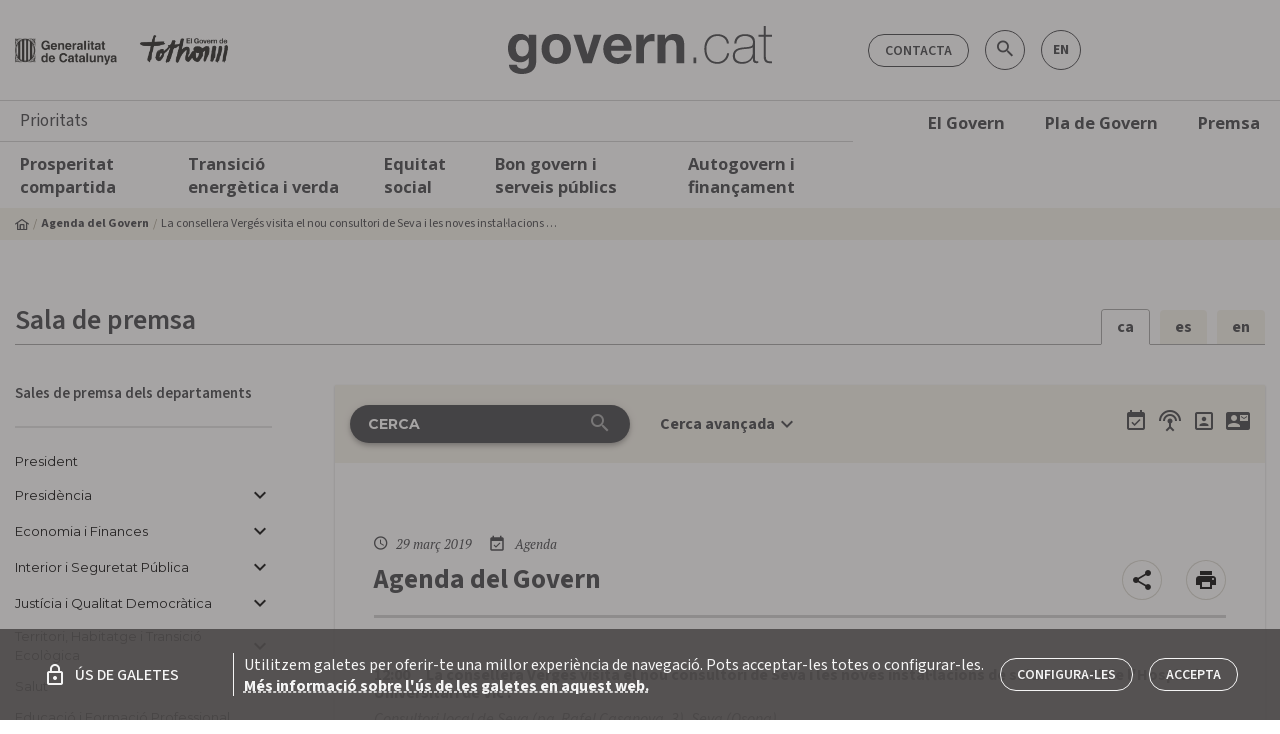

--- FILE ---
content_type: image/svg+xml
request_url: https://govern.cat/salapremsa/assets/images/icon-actuacions-territori.svg
body_size: 7487
content:
<?xml version="1.0" encoding="UTF-8"?>
<svg width="100px" height="100px" viewBox="0 0 100 100" version="1.1" xmlns="http://www.w3.org/2000/svg" xmlns:xlink="http://www.w3.org/1999/xlink">
    <title>Icon 2</title>
    <g id="Icon-2" stroke="none" stroke-width="1" fill="none" fill-rule="evenodd">
        <image id="Bitmap" x="0" y="1" width="99" height="99" xlink:href="[data-uri]"></image>
    </g>
</svg>


--- FILE ---
content_type: image/svg+xml
request_url: https://govern.cat/salapremsa/assets/images/banner-instagram.svg
body_size: 20338
content:
<?xml version="1.0" encoding="UTF-8" standalone="no"?>
<svg
   id="Layer_1"
   viewBox="0 0 164 50"
   version="1.1"
   sodipodi:docname="banner-instagram.svg"
   width="164"
   height="50"
   inkscape:version="1.3.2 (091e20e, 2023-11-25)"
   xmlns:inkscape="http://www.inkscape.org/namespaces/inkscape"
   xmlns:sodipodi="http://sodipodi.sourceforge.net/DTD/sodipodi-0.dtd"
   xmlns="http://www.w3.org/2000/svg"
   xmlns:svg="http://www.w3.org/2000/svg">
  <sodipodi:namedview
     id="namedview1"
     pagecolor="#ffffff"
     bordercolor="#000000"
     borderopacity="0.25"
     inkscape:showpageshadow="2"
     inkscape:pageopacity="0.0"
     inkscape:pagecheckerboard="0"
     inkscape:deskcolor="#d1d1d1"
     inkscape:zoom="2.7730769"
     inkscape:cx="130.18031"
     inkscape:cy="24.882108"
     inkscape:window-width="2048"
     inkscape:window-height="2251"
     inkscape:window-x="0"
     inkscape:window-y="25"
     inkscape:window-maximized="1"
     inkscape:current-layer="Layer_1" />
  <defs
     id="defs1">
    <style
       id="style1">.cls-1,.cls-2{fill:#fff;}.cls-3{fill:#c74290;}.cls-2{fill-rule:evenodd;}</style>
  </defs>
  <rect
     id="Stroke-Copy-6"
     class="cls-3"
     width="164"
     height="50"
     rx="7"
     ry="7"
     x="0"
     y="0" />
  <path
     id="Segueix-nosaInstagram"
     class="cls-1"
     d="m 61.662504,21.260769 c 0.932324,0 1.676392,-0.224117 2.241165,-0.67235 0.564774,-0.448233 0.842678,-1.05783 0.842678,-1.819826 0,-0.421339 -0.08068,-0.779926 -0.25101,-1.066795 -0.170328,-0.286869 -0.430304,-0.555809 -0.78889,-0.78889 -0.358586,-0.233081 -0.896466,-0.475127 -1.613639,-0.717173 -0.681315,-0.242046 -1.165406,-0.448233 -1.44331,-0.627526 -0.277905,-0.179293 -0.484092,-0.367551 -0.600633,-0.591668 -0.125505,-0.215151 -0.188257,-0.493056 -0.188257,-0.833713 0,-0.53788 0.197222,-0.968184 0.600632,-1.281947 0.403409,-0.313762 0.941289,-0.475127 1.613639,-0.475127 0.67235,0 1.425381,0.161365 2.178412,0.475127 v 0 l 0.233081,-0.555808 c -0.753031,-0.322728 -1.568815,-0.493057 -2.429423,-0.493057 -0.860607,0 -1.532957,0.215152 -2.070836,0.65442 -0.53788,0.439269 -0.806819,0.995077 -0.806819,1.676392 0,0.627526 0.179292,1.120582 0.537879,1.497098 0.358586,0.376515 1.004042,0.726138 1.936366,1.048865 0.636491,0.215153 1.120583,0.42134 1.452276,0.609598 0.331692,0.188257 0.564773,0.394445 0.717173,0.627525 0.143434,0.224117 0.215151,0.519951 0.215151,0.860608 0,0.564774 -0.224117,1.013007 -0.663385,1.362628 -0.439268,0.349622 -1.0399,0.51995 -1.792932,0.51995 -1.021971,0 -1.864649,-0.143433 -2.528034,-0.421338 v 0 0.636491 c 0.600632,0.25101 1.452275,0.36755 2.572858,0.36755 z m 7.619962,0 c 0.394445,0 0.753031,-0.0269 1.075759,-0.08965 0.322728,-0.06276 0.681314,-0.179294 1.066795,-0.340657 v 0 -0.564774 c -0.448233,0.179293 -0.824749,0.295833 -1.120583,0.349621 -0.295834,0.05378 -0.636491,0.08068 -1.021971,0.08068 -0.797855,0 -1.407452,-0.251011 -1.837755,-0.744067 -0.430304,-0.493056 -0.645457,-1.210229 -0.654421,-2.151519 h 4.912635 v -0.50202 c 0,-0.959219 -0.233082,-1.721216 -0.699245,-2.285989 -0.466162,-0.564774 -1.093688,-0.842678 -1.900508,-0.842678 -0.90543,0 -1.631568,0.331692 -2.160483,0.986113 -0.53788,0.654419 -0.806819,1.523992 -0.806819,2.61768 0,1.093689 0.277904,1.954296 0.833713,2.572858 0.555809,0.618562 1.32677,0.914396 2.312883,0.914396 z m 1.757073,-4.007204 h -4.21339 c 0.06275,-0.815784 0.295834,-1.443311 0.699243,-1.873614 0.394445,-0.430303 0.92336,-0.65442 1.57778,-0.65442 0.609598,0 1.084725,0.224117 1.425382,0.672349 0.340657,0.448233 0.510985,1.066795 0.510985,1.855685 z m 4.374754,6.974506 c 1.07576,0 1.909473,-0.197223 2.492176,-0.591668 0.582703,-0.394445 0.878537,-0.950253 0.878537,-1.667427 0,-0.582703 -0.197223,-1.030936 -0.591668,-1.326769 -0.394445,-0.295834 -0.959218,-0.448233 -1.703285,-0.448233 h -1.1923 c -0.385481,0 -0.663385,-0.05379 -0.833713,-0.152399 -0.170329,-0.09861 -0.251011,-0.259976 -0.251011,-0.475128 0,-0.197222 0.06275,-0.38548 0.197223,-0.555808 0.125504,-0.179294 0.313762,-0.331693 0.564773,-0.457198 0.125505,0.0269 0.340657,0.03586 0.654421,0.03586 0.735102,0 1.317805,-0.206187 1.757073,-0.609596 0.439269,-0.412375 0.65442,-0.94129 0.65442,-1.59571 0,-0.564774 -0.188258,-1.075759 -0.564773,-1.541922 v 0 l 1.407451,-0.08965 v -0.430304 h -2.178412 c -0.25101,-0.08964 -0.591668,-0.13447 -1.0399,-0.13447 -0.735104,0 -1.317806,0.206187 -1.74811,0.618562 -0.430303,0.412374 -0.645455,0.959218 -0.645455,1.640532 0,0.448233 0.107576,0.851643 0.331692,1.201265 0.224117,0.349622 0.528915,0.609597 0.92336,0.77096 -0.582703,0.349623 -0.869572,0.753032 -0.869572,1.21023 0,0.206187 0.06275,0.394445 0.188258,0.555809 0.125505,0.161364 0.286869,0.286869 0.493056,0.376515 -0.493056,0.116541 -0.887501,0.322728 -1.183335,0.636491 -0.286869,0.313764 -0.439268,0.699244 -0.439268,1.165406 0,0.591668 0.233081,1.048866 0.708208,1.380558 0.475127,0.331692 1.129547,0.493056 1.990154,0.493056 z m 0.242046,-6.122863 c -0.53788,0 -0.959218,-0.143435 -1.281946,-0.439269 -0.322727,-0.286869 -0.475127,-0.699243 -0.475127,-1.228158 0,-0.555809 0.1524,-0.995077 0.466162,-1.299876 0.313763,-0.313763 0.735102,-0.466162 1.281947,-0.466162 0.546844,0 0.995077,0.143434 1.30884,0.439268 0.313763,0.286869 0.466162,0.726138 0.466162,1.308841 0,0.546844 -0.152399,0.968182 -0.457197,1.255052 -0.304798,0.286869 -0.735102,0.430304 -1.308841,0.430304 z m -0.197222,5.593948 c -1.389522,0 -2.088766,-0.466162 -2.088766,-1.407451 0,-0.986114 0.627526,-1.47917 1.873614,-1.47917 h 1.111618 c 0.627526,0 1.084724,0.08965 1.362628,0.277905 0.277905,0.188258 0.421339,0.484091 0.421339,0.896465 0,1.147477 -0.896465,1.712251 -2.680433,1.712251 z m 7.082082,-2.438387 c 1.129547,0 1.918437,-0.358587 2.36667,-1.066795 h 0.03586 l 0.11654,0.941289 h 0.528915 v -6.831072 h -0.618561 v 3.765158 c 0,0.92336 -0.188258,1.59571 -0.573739,2.008084 -0.38548,0.412375 -0.977148,0.618562 -1.792932,0.618562 -0.609597,0 -1.048865,-0.1524 -1.344699,-0.466163 -0.295833,-0.313763 -0.430304,-0.815784 -0.430304,-1.497098 v 0 -4.419577 H 80.21039 v 4.4644 c 0,1.658463 0.770961,2.492176 2.321847,2.492176 z m 8.077159,0 c 0.394445,0 0.753031,-0.0269 1.075759,-0.08965 0.322728,-0.06276 0.681315,-0.179294 1.066795,-0.340657 v 0 -0.564774 c -0.448233,0.179293 -0.824749,0.295833 -1.120583,0.349621 -0.295833,0.05378 -0.636491,0.08068 -1.021971,0.08068 -0.797855,0 -1.407452,-0.251011 -1.837756,-0.744067 -0.430303,-0.493056 -0.645455,-1.210229 -0.65442,-2.151519 h 4.912634 v -0.50202 c 0,-0.959219 -0.233081,-1.721216 -0.699243,-2.285989 -0.466162,-0.564774 -1.093689,-0.842678 -1.900509,-0.842678 -0.90543,0 -1.631567,0.331692 -2.160483,0.986113 -0.537879,0.654419 -0.806819,1.523992 -0.806819,2.61768 0,1.093689 0.277904,1.954296 0.833714,2.572858 0.555808,0.609597 1.326769,0.914396 2.312882,0.914396 z m 1.757074,-4.007204 h -4.213391 c 0.06275,-0.815784 0.295834,-1.443311 0.699243,-1.873614 0.394445,-0.430303 0.923361,-0.65442 1.57778,-0.65442 0.609598,0 1.084725,0.224117 1.425381,0.672349 0.340657,0.448233 0.510987,1.066795 0.510987,1.855685 z m 2.841797,-4.23132 c 0.125506,0 0.233081,-0.05379 0.304798,-0.161364 0.07171,-0.107575 0.107576,-0.259975 0.107576,-0.448233 0,-0.188258 -0.03586,-0.340657 -0.107576,-0.448232 -0.07171,-0.107577 -0.170328,-0.161365 -0.304798,-0.161365 -0.259975,0 -0.394445,0.197223 -0.394445,0.600633 0,0.403409 0.13447,0.609596 0.394445,0.609596 z m 0.313763,8.113018 v -6.831072 h -0.618561 v 6.831072 z m 2.169448,0 2.160486,-3.047984 2.142554,3.047984 h 0.71717 l -2.5101,-3.514147 2.33977,-3.316925 H 101.869 l -2.008074,2.877656 -2.034981,-2.877656 h -0.717172 l 2.375633,3.316925 -2.474245,3.514147 h 0.681315 z m 8.91984,-3.218313 v -0.510986 h -2.97627 v 0.510986 z m 2.33978,3.218313 v -3.765158 c 0,-0.92336 0.18825,-1.595709 0.56477,-2.008083 0.37651,-0.412374 0.97715,-0.618562 1.79293,-0.618562 0.6096,0 1.04887,0.1524 1.3447,0.466162 0.28686,0.313763 0.4303,0.815785 0.4303,1.497099 v 0 4.428542 h 0.61856 v -4.464401 c 0,-1.658462 -0.77095,-2.492175 -2.32184,-2.492175 -1.12955,0 -1.91844,0.358586 -2.36668,1.066794 h -0.0359 l -0.11654,-0.932324 h -0.52891 v 6.83107 h 0.61857 z m 9.54736,0.125506 c 0.95025,0 1.69431,-0.313764 2.23219,-0.94129 0.53789,-0.627526 0.80683,-1.497098 0.80683,-2.608716 0,-1.111619 -0.26894,-1.963261 -0.79786,-2.590787 -0.52891,-0.627527 -1.26401,-0.941289 -2.20531,-0.941289 -0.94128,0 -1.67638,0.313762 -2.22323,0.932324 -0.53788,0.618562 -0.80682,1.488133 -0.80682,2.599752 0,0.708207 0.12551,1.335734 0.36755,1.873613 0.24205,0.53788 0.59167,0.959219 1.04887,1.246089 0.45719,0.286869 0.98611,0.430304 1.57778,0.430304 z m 0.0269,-0.564774 c -0.75304,0 -1.33574,-0.259975 -1.74812,-0.78889 -0.41237,-0.528916 -0.61856,-1.255053 -0.61856,-2.196342 0,-0.94129 0.20619,-1.676392 0.6096,-2.196342 0.40341,-0.51995 0.98611,-0.779926 1.73914,-0.779926 0.75303,0 1.33574,0.259976 1.74811,0.779926 0.41237,0.51995 0.62753,1.246088 0.62753,2.196342 0,0.950253 -0.20619,1.667426 -0.61856,2.196342 -0.41238,0.528915 -0.99508,0.78889 -1.74811,0.78889 z m 6.45455,0.564774 c 0.85164,0 1.51503,-0.161365 1.97222,-0.493058 0.46617,-0.331691 0.69924,-0.797854 0.69924,-1.407451 0,-0.304799 -0.0717,-0.573738 -0.20618,-0.797855 -0.14343,-0.224116 -0.34963,-0.430303 -0.62753,-0.609596 -0.2779,-0.179294 -0.72613,-0.376517 -1.3447,-0.600632 -0.7351,-0.259976 -1.22816,-0.502022 -1.47916,-0.717174 -0.25102,-0.215151 -0.37652,-0.50202 -0.37652,-0.851642 0,-0.322728 0.16137,-0.582703 0.49306,-0.761997 0.32273,-0.188258 0.77096,-0.277904 1.32677,-0.277904 0.5558,0 1.1923,0.13447 1.86465,0.412375 v 0 l 0.23307,-0.564775 c -0.66338,-0.277903 -1.36262,-0.412373 -2.09772,-0.412373 -0.73511,0 -1.3716,0.152399 -1.79294,0.448232 -0.4303,0.295834 -0.64545,0.699244 -0.64545,1.21023 0,0.322727 0.0717,0.591667 0.20618,0.815783 0.14344,0.224117 0.34963,0.42134 0.62753,0.600633 0.27791,0.179293 0.75303,0.394445 1.43434,0.636491 0.63649,0.224116 1.09369,0.457198 1.3716,0.690279 0.2779,0.233081 0.42134,0.51995 0.42134,0.869572 0,0.376515 -0.17033,0.672349 -0.51995,0.896466 -0.34962,0.224116 -0.86061,0.331693 -1.53296,0.331693 -0.762,0 -1.48813,-0.170329 -2.16945,-0.510987 v 0 0.67235 c 0.53788,0.277905 1.25506,0.42134 2.16945,0.42134 z M 61.124624,35.738695 c 0.493056,0 0.92336,-0.08964 1.281947,-0.26894 0.358587,-0.179293 0.717173,-0.493056 1.05783,-0.932324 h 0.05379 l 0.1524,1.084724 h 0.457198 v -4.545084 c 0,-0.824748 -0.188258,-1.434345 -0.55581,-1.819825 -0.36755,-0.385481 -0.932324,-0.582703 -1.676391,-0.582703 -0.744067,0 -1.470204,0.179293 -2.223235,0.528915 v 0 l 0.23308,0.537879 c 0.681314,-0.349621 1.326771,-0.528915 1.963262,-0.528915 0.582703,0 1.013006,0.161364 1.272981,0.493056 0.259975,0.331693 0.394445,0.824749 0.394445,1.470205 v 0 0.448233 l -1.299876,0.03586 c -1.048865,0.01793 -1.84672,0.215152 -2.402529,0.582703 C 59.277905,32.610028 59,33.129979 59,33.793364 c 0,0.609597 0.188258,1.084724 0.555809,1.425381 0.367551,0.340657 0.896466,0.510985 1.559851,0.510985 z m 0.03586,-0.564773 c -0.475127,0 -0.842678,-0.116542 -1.102653,-0.358586 -0.259976,-0.233082 -0.394445,-0.564774 -0.394445,-0.995078 0,-0.53788 0.206187,-0.932325 0.609597,-1.183335 0.403409,-0.251011 1.093688,-0.40341 2.043943,-0.448233 v 0 l 1.192299,-0.05379 v 0.672349 c 0,0.744067 -0.206187,1.317805 -0.627526,1.739144 -0.421339,0.412374 -0.995077,0.627527 -1.721215,0.627527 z m 10.461759,0.439268 v -9.188777 h -1.945331 v 9.188777 z m 4.069956,0 v -3.30796 c 0,-0.833713 0.11654,-1.425381 0.358586,-1.783967 0.242046,-0.358587 0.627526,-0.53788 1.156442,-0.53788 0.394445,0 0.681314,0.125505 0.860607,0.376515 0.179293,0.251012 0.26894,0.636491 0.26894,1.138513 v 0 4.105815 h 1.909472 v -4.580942 c 0,-0.833714 -0.215151,-1.470205 -0.63649,-1.909473 -0.42134,-0.439268 -1.039901,-0.663385 -1.855685,-0.663385 -0.475128,0 -0.905431,0.08964 -1.272982,0.259975 -0.367551,0.170329 -0.663384,0.430304 -0.878537,0.770961 h -0.107576 l -0.259974,-0.896466 h -1.46124 v 7.01933 h 1.909472 z m 8.426781,0.125505 c 0.995078,0 1.739144,-0.188257 2.241165,-0.564773 0.502021,-0.376516 0.753031,-0.92336 0.753031,-1.649498 0,-0.349622 -0.06275,-0.645456 -0.179292,-0.896466 -0.125506,-0.25101 -0.304799,-0.475127 -0.564774,-0.663385 -0.251011,-0.188258 -0.65442,-0.40341 -1.201264,-0.618561 -0.618562,-0.251012 -1.013007,-0.430304 -1.192301,-0.55581 -0.179293,-0.125504 -0.268939,-0.277904 -0.268939,-0.448233 0,-0.304798 0.277904,-0.457197 0.842678,-0.457197 0.313762,0 0.627526,0.04483 0.932324,0.143435 0.304798,0.09861 0.636491,0.224116 0.986113,0.36755 v 0 l 0.57374,-1.380557 c -0.797854,-0.367552 -1.622603,-0.555809 -2.465281,-0.555809 -0.887502,0 -1.568816,0.170328 -2.052907,0.510985 -0.484092,0.340657 -0.726138,0.824749 -0.726138,1.452276 0,0.36755 0.05378,0.672348 0.170328,0.92336 0.116541,0.25101 0.295834,0.466162 0.55581,0.663384 0.25101,0.188258 0.645455,0.40341 1.192299,0.627527 0.376516,0.161363 0.681314,0.295833 0.90543,0.421339 0.224117,0.11654 0.385481,0.224116 0.475128,0.322727 0.08965,0.09861 0.13447,0.215153 0.13447,0.367552 0,0.403409 -0.349622,0.600632 -1.039901,0.600632 -0.340657,0 -0.726137,-0.05379 -1.17437,-0.170328 -0.448233,-0.116542 -0.842679,-0.251012 -1.201265,-0.42134 v 0 1.586745 c 0.313764,0.13447 0.645455,0.233081 1.013007,0.304799 0.358586,0.07171 0.797854,0.107576 1.299875,0.107576 z m 6.884859,0 c 0.690279,0 1.281947,-0.107576 1.757074,-0.322727 v 0 -1.425381 c -0.466163,0.143434 -0.869572,0.224116 -1.201265,0.224116 -0.25101,0 -0.448233,-0.06275 -0.600632,-0.197223 -0.152399,-0.125505 -0.233081,-0.331693 -0.233081,-0.600632 v 0 -3.388641 h 1.96326 V 28.59386 H 90.725934 V 27.096762 H 89.50674 l -0.555809,1.479169 -1.048865,0.636491 v 0.80682 h 0.914395 v 3.388642 c 0,0.770961 0.170329,1.353663 0.519951,1.739143 0.349621,0.385481 0.90543,0.582703 1.667426,0.582703 z m 4.876776,0 c 0.546844,0 0.995077,-0.08068 1.335734,-0.233081 0.340657,-0.1524 0.67235,-0.439268 0.995077,-0.842679 h 0.05379 l 0.367554,0.95922 h 1.335736 v -4.679554 c 0,-0.833713 -0.251013,-1.461239 -0.75303,-1.873613 -0.502026,-0.412374 -1.219195,-0.618562 -2.160484,-0.618562 -0.94129,0 -1.873615,0.215152 -2.680434,0.636491 v 0 l 0.636491,1.290911 c 0.753031,-0.340657 1.416417,-0.510986 1.972225,-0.510986 0.726138,0 1.093689,0.358587 1.093689,1.066795 v 0 0.304798 l -1.219193,0.03586 c -1.048866,0.03586 -1.837756,0.233081 -2.357707,0.591667 -0.51995,0.349622 -0.779925,0.905432 -0.779925,1.649498 0,0.744067 0.197222,1.264018 0.582703,1.649498 0.38548,0.385481 0.914395,0.573738 1.586745,0.573738 z m 0.717172,-1.398487 c -0.618561,0 -0.92336,-0.26894 -0.92336,-0.80682 0,-0.376515 0.13447,-0.65442 0.403411,-0.842678 0.268939,-0.188258 0.681313,-0.286869 1.237122,-0.304798 v 0 l 0.744067,-0.0269 v 0.573738 c 0,0.42134 -0.13447,0.761997 -0.394445,1.021972 -0.259975,0.259975 -0.618562,0.38548 -1.066795,0.38548 z m 7.377913,4.36579 c 1.28195,0 2.2591,-0.224117 2.94041,-0.681314 0.68131,-0.457198 1.02197,-1.084724 1.02197,-1.909473 0,-0.636491 -0.19722,-1.129547 -0.60063,-1.46124 -0.40341,-0.331693 -0.98611,-0.493056 -1.75707,-0.493056 h -1.19231 c -0.69924,0 -1.04886,-0.13447 -1.04886,-0.412374 0,-0.188258 0.0986,-0.349622 0.29583,-0.502022 v 0 l 0.27791,0.03586 0.34066,0.01793 c 0.93232,0 1.65846,-0.206188 2.18738,-0.627527 0.52891,-0.421339 0.78889,-1.004042 0.78889,-1.766038 0,-0.38548 -0.0986,-0.744067 -0.30481,-1.05783 v 0 l 1.09369,-0.286869 V 28.5849 h -2.44734 c -0.0717,-0.01793 -0.25102,-0.04483 -0.51996,-0.08068 -0.26894,-0.03586 -0.50202,-0.05379 -0.69924,-0.05379 -0.92336,0 -1.63157,0.206187 -2.13359,0.627526 -0.50202,0.421339 -0.74407,1.013007 -0.74407,1.775003 0,0.475127 0.10758,0.896466 0.32273,1.246088 0.21515,0.349621 0.51098,0.609596 0.87854,0.761996 -0.29583,0.170328 -0.51995,0.349622 -0.67235,0.528915 -0.1524,0.179293 -0.23309,0.40341 -0.23309,0.672349 0,0.215153 0.0717,0.412375 0.21515,0.609598 0.14344,0.197222 0.31377,0.331692 0.511,0.412374 -0.511,0.125505 -0.89647,0.322728 -1.15645,0.609596 -0.25997,0.28687 -0.39444,0.636491 -0.39444,1.057831 0,0.618562 0.25997,1.093688 0.77096,1.434345 0.51098,0.340657 1.26401,0.510986 2.24116,0.510986 z m 0.38549,-6.580061 c -0.35859,0 -0.61857,-0.107576 -0.7889,-0.331692 -0.17033,-0.224117 -0.25997,-0.519951 -0.25997,-0.905432 0,-0.842677 0.34962,-1.272981 1.04887,-1.272981 0.69923,0 1.03989,0.421339 1.03989,1.272981 0,0.385481 -0.0807,0.681315 -0.25101,0.905432 -0.17033,0.224116 -0.4303,0.331692 -0.78888,0.331692 z m -0.30481,5.325008 c -0.45719,0 -0.80681,-0.07171 -1.06679,-0.224116 -0.25102,-0.152399 -0.37651,-0.358587 -0.37651,-0.618562 0,-0.259975 0.11654,-0.493056 0.35858,-0.65442 0.24204,-0.161364 0.52892,-0.25101 0.87853,-0.25101 h 0.98612 c 0.48409,0 0.83372,0.05378 1.0668,0.152399 0.23308,0.09861 0.34066,0.286869 0.34066,0.546844 0,0.322728 -0.19723,0.582703 -0.58271,0.770961 -0.38549,0.188258 -0.92336,0.286869 -1.61364,0.286869 z m 7.03726,-1.837755 v -3.576899 c 0,-0.564774 0.17033,-1.004043 0.51099,-1.317806 0.34066,-0.313763 0.81578,-0.475127 1.42538,-0.475127 0.22412,0 0.41237,0.01793 0.56478,0.06275 v 0 l 0.14343,-1.792932 c -0.17033,-0.03586 -0.38548,-0.05379 -0.64546,-0.05379 -0.4303,0 -0.83371,0.116541 -1.21023,0.358587 -0.36755,0.242045 -0.66338,0.555808 -0.87854,0.950253 h -0.0897 l -0.2779,-1.183335 h -1.45228 v 7.01933 h 1.90947 z m 5.62084,0.125505 c 0.54685,0 0.99508,-0.08068 1.33574,-0.233081 0.34066,-0.161364 0.67235,-0.439268 0.99508,-0.842679 h 0.0538 l 0.36755,0.95922 h 1.33574 v -4.679554 c 0,-0.833713 -0.25101,-1.461239 -0.75303,-1.873613 -0.50203,-0.412374 -1.21919,-0.618562 -2.16049,-0.618562 -0.94128,0 -1.87361,0.215152 -2.68043,0.636491 v 0 l 0.63649,1.290911 c 0.75303,-0.340657 1.41642,-0.510986 1.97223,-0.510986 0.72613,0 1.09369,0.358587 1.09369,1.066795 v 0 0.304798 l -1.2192,0.03586 c -1.04886,0.03586 -1.83775,0.233081 -2.3577,0.591667 -0.51996,0.349622 -0.77993,0.905432 -0.77993,1.649498 0,0.744067 0.19722,1.264018 0.5827,1.649498 0.38548,0.385481 0.9144,0.573738 1.58675,0.573738 z m 0.71718,-1.398487 c -0.61857,0 -0.92336,-0.26894 -0.92336,-0.80682 0,-0.376515 0.13447,-0.65442 0.4034,-0.842678 0.26895,-0.188258 0.68132,-0.286869 1.23713,-0.304798 v 0 l 0.74406,-0.0269 v 0.573738 c 0,0.42134 -0.13447,0.761997 -0.39444,1.021972 -0.26894,0.25101 -0.61855,0.38548 -1.06679,0.38548 z m 7.24345,1.272982 v -3.30796 c 0,-0.824749 0.10757,-1.416417 0.33169,-1.775003 0.22412,-0.358586 0.57373,-0.537879 1.06679,-0.537879 0.36755,0 0.62753,0.125505 0.79786,0.376516 0.17032,0.25101 0.251,0.636491 0.251,1.138511 v 0 4.105815 h 1.90948 v -3.523112 c 0,-0.726137 0.11654,-1.264017 0.34962,-1.59571 0.23309,-0.331692 0.5827,-0.50202 1.04886,-0.50202 0.36756,0 0.62753,0.125505 0.79786,0.376516 0.17033,0.25101 0.25101,0.636491 0.25101,1.138511 v 0 4.105815 h 1.91844 v -4.580942 c 0,-0.896466 -0.20619,-1.550886 -0.6096,-1.96326 -0.40341,-0.412374 -1.00404,-0.609597 -1.8019,-0.609597 -0.4572,0 -0.86957,0.08965 -1.23712,0.268939 -0.36755,0.179294 -0.64546,0.430304 -0.83371,0.761997 h -0.17033 c -0.36755,-0.690279 -1.08473,-1.030936 -2.13359,-1.030936 -0.4572,0 -0.86957,0.08965 -1.21919,0.268939 -0.35859,0.179294 -0.62753,0.430304 -0.81579,0.753032 h -0.10758 l -0.25997,-0.896466 h -1.46124 v 7.01933 h 1.90948 z"
     style="stroke-width:0.896466" />
  <g
     id="Group">
    <g
       id="Group-5">
      <path
         id="Fill-1"
         class="cls-2"
         d="m 34,40 c 8.28,0 15,-6.72 15,-15 0,-8.28 -6.72,-15 -15,-15 -8.28,0 -15,6.72 -15,15 0,8.28 6.72,15 15,15" />
    </g>
    <g
       id="noun_instagram_3350818">
      <path
         id="Shape"
         class="cls-3"
         d="M 40.25,17 H 28.48 C 27.11,17 26,18.11 26,19.48 v 11.77 c 0,1.37 1.11,2.48 2.48,2.48 h 11.77 c 1.37,0 2.48,-1.11 2.48,-2.48 V 19.48 C 42.73,18.11 41.62,17 40.25,17 Z m 1.09,14.25 c 0,0.6 -0.49,1.09 -1.09,1.09 H 28.48 c -0.6,0 -1.09,-0.49 -1.09,-1.09 V 19.48 c 0,-0.6 0.49,-1.09 1.09,-1.09 h 11.77 c 0.6,0 1.09,0.49 1.09,1.09 z" />
      <path
         id="Shape-2"
         class="cls-3"
         d="m 34.22,20.75 c -2.47,0 -4.47,2 -4.47,4.47 0,2.47 2,4.47 4.47,4.47 2.47,0 4.47,-2 4.47,-4.47 0,-1.19 -0.47,-2.32 -1.31,-3.16 -0.84,-0.84 -1.98,-1.31 -3.16,-1.31 z m 0,7.45 c -1.65,0 -2.98,-1.33 -2.98,-2.98 0,-1.65 1.33,-2.98 2.98,-2.98 1.65,0 2.98,1.33 2.98,2.98 0,0.79 -0.31,1.55 -0.87,2.11 -0.56,0.56 -1.32,0.87 -2.11,0.87 z" />
      <circle
         id="Oval"
         class="cls-3"
         cx="38.84"
         cy="20.889999"
         r="1.01" />
    </g>
  </g>
</svg>


--- FILE ---
content_type: image/svg+xml
request_url: https://govern.cat/salapremsa/assets/images/icon-plans-daccio.svg
body_size: 18556
content:
<?xml version="1.0" encoding="UTF-8"?>
<svg width="100px" height="100px" viewBox="0 0 100 100" version="1.1" xmlns="http://www.w3.org/2000/svg" xmlns:xlink="http://www.w3.org/1999/xlink">
    <title>Icon</title>
    <g id="Icon" stroke="none" stroke-width="1" fill="none" fill-rule="evenodd">
        <circle id="Oval" fill="#D8D8D8" cx="50" cy="50" r="50"></circle>
        <path d="M71.4350298,71.2797721 C71.0963411,71.4217522 69.4895396,72.0369995 69.4895396,72.0369995 L69.4698484,72.0606629 C69.4580336,71.9147389 69.4265277,71.7727587 69.363516,71.6386663 L69.3556394,71.6071152 C69.9778813,71.2166698 70.367767,70.6763564 70.3756434,70.5895908 C70.4268406,70.6645248 70.9545646,71.173287 71.4350298,71.2797721 L71.4350298,71.2797721 Z M70.1078432,63.3643787 C71.7185831,59.665007 71.3405121,59.8267066 71.6949537,58.2925322 C71.651633,59.0300402 71.6043741,59.9647429 71.5019799,60.6391486 C70.8009734,64.6698073 69.7927839,67.6632221 68.5798062,70.9563728 C68.5798062,70.9563728 68.245056,70.9248217 68.0757116,70.9603167 C67.7882202,70.6093103 67.6937025,70.1242114 67.6937025,70.1242114 C67.1305341,67.6908294 68.8830508,66.1803183 70.1078432,63.3643787 L70.1078432,63.3643787 Z M66.0790242,69.8599706 L67.5794936,71.1653992 L67.5834317,71.1772309 C67.540111,71.2127259 67.4967904,71.2521648 67.4534697,71.2955476 C67.3786433,71.3744255 67.3156313,71.4572473 67.2644343,71.5479568 L67.2565578,71.5716202 C66.4886011,71.1811747 65.97663,71.1693431 65.97663,71.1693431 C66.1696037,70.3095744 66.0790242,69.8599706 66.0790242,69.8599706 L66.0790242,69.8599706 Z M59.2461789,75.4800182 C58.490037,75.6574934 57.8796098,75.6535495 57.4030827,75.6732689 L59.0059463,75.1605628 C62.4755353,73.8078075 63.3577008,71.7175442 65.6970151,71.6662736 C66.2483685,71.6702175 66.6973278,71.8200854 67.1069047,72.0606629 L67.1069047,72.1277091 C67.0911518,72.2815209 67.1069047,72.4432205 67.1502254,72.5970324 L67.1502254,72.6167518 C65.5355473,73.4449694 61.8375405,74.8647709 59.2461789,75.4800182 L59.2461789,75.4800182 Z M67.4967904,75.377477 C67.4022727,75.11718 67.2723109,74.6991274 66.9139309,74.2889625 C67.3983345,73.863022 67.4967904,73.6342762 67.6582582,73.2201675 L67.6700729,73.2241114 C67.8236643,73.3187648 67.9890703,73.3700354 68.1584146,73.3897549 L68.182044,73.3818671 L67.4967904,75.377477 L67.4967904,75.377477 Z M67.8039731,72.6601346 C67.5361729,72.3801182 67.540111,71.9305144 67.8039731,71.6544419 C68.0757116,71.3744255 68.508918,71.3783694 68.77278,71.6583858 C69.0405802,71.9384022 69.0405802,72.388006 68.77278,72.6601346 C68.5049798,72.9401511 68.0678351,72.9401511 67.8039731,72.6601346 L67.8039731,72.6601346 Z M69.2926277,74.6557445 C68.9421243,74.233748 68.7885329,73.902461 68.6546329,73.3187648 C68.8279154,73.2635503 69.036642,73.1531213 69.1626657,72.9756461 L71.5610535,75.5076254 C70.6473819,75.598335 69.859734,75.377477 69.2926277,74.6557445 L69.2926277,74.6557445 Z M71.1042177,73.0032533 C71.2538708,72.3327915 71.5610535,71.6465541 71.915495,71.0944091 C71.4586592,70.8617194 71.0766501,70.6842442 70.6788879,70.3332377 C71.5531769,68.9528752 71.7737185,68.0142286 71.915495,66.3538496 L71.8524833,56.9910475 C71.273562,59.7123337 69.8754871,63.2894447 68.6664476,65.1509623 C68.3159442,65.6991634 68.1584146,66.046226 67.9418114,66.4051202 C67.8157878,66.6180905 67.1029665,67.8328095 67.1226578,69.3236011 C66.6264395,69.4221984 66.1735419,69.4064229 65.5946209,69.36304 C65.6655091,70.0098385 65.7048914,70.100548 65.5434236,71.1653992 C63.3577008,71.3389305 62.719706,72.7035175 60.1283445,74.158814 C58.8641696,74.8687148 58.0450159,75.1960579 56.1507227,75.9099025 C60.5536743,75.854688 63.7830306,76.5014865 66.5516131,74.5729228 C66.8666721,74.9988632 67.1029665,75.4248037 67.307755,75.9375098 C67.6897641,75.6259422 68.4380297,75.2433846 69.0602714,75.0737972 C69.7691545,75.8034174 70.7261467,76.0873777 71.947001,75.9769487 C72.1202835,74.9554804 71.8761127,73.6973785 71.1042177,73.0032533 L71.1042177,73.0032533 Z M29.6424333,71.6071152 L29.6345568,71.6386663 C29.5754832,71.7727587 29.5439773,71.9147389 29.5361008,72.0606629 L29.5124714,72.0369995 C29.5124714,72.0369995 27.9056697,71.4217522 27.5630429,71.2797721 C28.0474463,71.1772309 28.5751704,70.6684686 28.6263675,70.5895908 C28.6381822,70.6724125 29.0241297,71.2166698 29.6424333,71.6071152 L29.6424333,71.6071152 Z M28.8902296,63.3643787 C30.1110838,66.1803183 31.8675386,67.6947733 31.3043703,70.1242114 C31.3043703,70.1242114 31.2137908,70.6093103 30.9184229,70.9603167 C30.7490786,70.9248217 30.4222047,70.9563728 30.4222047,70.9563728 C29.2052887,67.6632221 28.1970994,64.6698073 27.4960928,60.6391486 C27.3936986,59.9647429 27.3464397,59.0300402 27.3031191,58.2925322 C27.6575606,59.8227627 27.2834279,59.6610631 28.8902296,63.3643787 L28.8902296,63.3643787 Z M32.9229867,69.8599706 C32.9229867,69.8599706 32.8324072,70.3095744 33.0253809,71.173287 C33.0253809,71.173287 32.5094716,71.1851186 31.7454531,71.5755641 L31.7375767,71.5519007 C31.6863796,71.4611912 31.6233677,71.3744255 31.5485412,71.2994915 C31.5052205,71.2521648 31.4618999,71.2166698 31.414641,71.1811747 L31.4185793,71.1693431 L32.9229867,69.8599706 L32.9229867,69.8599706 Z M39.7518938,75.4800182 C37.1644706,74.8647709 33.4664638,73.4449694 31.8478474,72.6128079 L31.8478474,72.5930885 C31.891168,72.4392766 31.9029827,72.277577 31.891168,72.1237652 L31.8951062,72.056719 C32.2968067,71.8161415 32.7497042,71.6662736 33.2971195,71.6623297 C35.6403719,71.7136003 36.5225375,73.8038636 39.9921264,75.156619 L41.5949899,75.6693251 C41.1145247,75.6535495 40.5080358,75.6574934 39.7518938,75.4800182 L39.7518938,75.4800182 Z M31.5052205,75.377477 L30.8199669,73.3779232 L30.8396581,73.385811 C31.0129406,73.3660915 31.1822849,73.3148209 31.331938,73.2201675 L31.3437527,73.2162236 C31.5052205,73.6303323 31.6036765,73.8590781 32.08808,74.2850186 C31.7297002,74.6991274 31.5958,75.1132361 31.5052205,75.377477 L31.5052205,75.377477 Z M31.1980379,72.6601346 C30.9302376,72.9401511 30.4970312,72.9401511 30.229231,72.6601346 C29.9614307,72.388006 29.9614307,71.9384022 30.229231,71.6583858 C30.493093,71.3783694 30.9262993,71.3744255 31.1980379,71.6544419 C31.4618999,71.9344583 31.4618999,72.3801182 31.1980379,72.6601346 L31.1980379,72.6601346 Z M29.7093834,74.6557445 C29.1422769,75.377477 28.354629,75.598335 27.4409575,75.5076254 L29.8432835,72.9756461 C29.9653689,73.1531213 30.1740956,73.2635503 30.3473781,73.3187648 C30.213478,73.902461 30.0638249,74.233748 29.7093834,74.6557445 L29.7093834,74.6557445 Z M27.0510718,75.9769487 C28.2758642,76.0873777 29.2289182,75.8034174 29.9417395,75.0737972 C30.5639813,75.2433846 31.3122468,75.6259422 31.6903178,75.9375098 C31.8990445,75.4248037 32.1314006,75.0028071 32.450398,74.5729228 C35.215042,76.5014865 38.4522748,75.854688 42.8512882,75.9099025 C40.9609333,75.192114 40.1378413,74.8647709 38.8736665,74.158814 C36.2823049,72.7035175 35.6443101,71.3389305 33.4585873,71.1653992 C33.2931812,70.0966042 33.3325636,70.0098385 33.4034519,69.36304 C32.828469,69.4064229 32.3755714,69.4261423 31.8793533,69.3236011 C31.8951062,67.8328095 31.1862231,66.6141466 31.0601995,66.4051202 C30.8435963,66.0422821 30.6860667,65.6952195 30.3355634,65.1509623 C29.1265239,63.2855008 27.7245107,59.7123337 27.1455895,56.9910475 L27.0865159,66.3538496 C27.2282925,68.0142286 27.448834,68.9528752 28.3231231,70.3332377 C27.9253609,70.6881881 27.5394135,70.8656633 27.0825777,71.0944091 C27.4409575,71.650498 27.7481401,72.3327915 27.8977932,73.0032533 C27.1258983,73.6973785 26.8817275,74.9554804 27.0510718,75.9769487 L27.0510718,75.9769487 Z M29.7093834,23.3417518 C30.0638249,23.7637484 30.213478,24.0950354 30.3473781,24.6826754 C30.1740956,24.7339461 29.9653689,24.8443751 29.8432835,25.0257941 L27.4409575,22.4898709 C28.354629,22.4031053 29.1383387,22.6279072 29.7093834,23.3417518 L29.7093834,23.3417518 Z M31.1980379,25.3373617 C31.4618999,25.6173781 31.4618999,26.0669819 31.1980379,26.3430544 C30.9262993,26.6230708 30.493093,26.6230708 30.229231,26.3391105 C29.9614307,26.063038 29.9614307,25.6134342 30.229231,25.3373617 C30.4970312,25.0573453 30.9302376,25.0612892 31.1980379,25.3373617 L31.1980379,25.3373617 Z M31.5052205,22.6279072 C31.5997383,22.8842602 31.7297002,23.3062568 32.08808,23.7124778 C31.6036765,24.1384182 31.5052205,24.367164 31.3437527,24.7812728 L31.331938,24.7773289 C31.1822849,24.6826754 31.0129406,24.6314048 30.8396581,24.6156293 L30.8199669,24.6195732 L31.5052205,22.6279072 L31.5052205,22.6279072 Z M39.7518938,22.5174782 C40.5080358,22.340003 41.1184629,22.3478908 41.5949899,22.3242274 L39.9921264,22.8408774 C36.5225375,24.1896888 35.6403719,26.283896 33.2971195,26.3312227 C32.7497042,26.3272789 32.2968067,26.1774109 31.8951062,25.9368334 L31.891168,25.8737312 C31.9029827,25.7159754 31.891168,25.5582197 31.8478474,25.4044079 L31.8478474,25.3807445 C33.4664638,24.552527 37.1644706,23.1366694 39.7518938,22.5174782 L39.7518938,22.5174782 Z M32.9229867,28.1375258 L31.4185793,26.8320972 L31.414641,26.8242094 C31.4618999,26.7847705 31.5052205,26.7453315 31.5485412,26.7019487 C31.6233677,26.6230708 31.6863796,26.5402491 31.7375767,26.4534834 L31.7454531,26.4258762 C32.5094716,26.8163216 33.0253809,26.8281533 33.0253809,26.8281533 C32.828469,27.687922 32.9229867,28.1375258 32.9229867,28.1375258 L32.9229867,28.1375258 Z M28.8902296,34.6331176 C27.2794897,38.3324893 27.6575606,38.1707897 27.3031191,39.7128519 C27.3464397,38.9714 27.3936986,38.0327535 27.4960928,37.3583477 C28.1970994,33.327689 29.2052887,30.3342742 30.4222047,27.0411235 C30.4222047,27.0411235 30.7490786,27.0726746 30.9184229,27.0371796 C31.2137908,27.39213 31.3043703,27.8732849 31.3043703,27.8732849 C31.8714768,30.3106108 30.115022,31.8211219 28.8902296,34.6331176 L28.8902296,34.6331176 Z M27.5630429,26.7216682 C27.9056697,26.579688 29.5124714,25.9644407 29.5124714,25.9644407 L29.5361008,25.9407773 C29.5439773,26.0867014 29.5754832,26.2286815 29.6345568,26.3627739 L29.6424333,26.394325 C29.0241297,26.7847705 28.6381822,27.3250838 28.6263675,27.4118494 C28.5751704,27.3369155 28.0474463,26.8242094 27.5630429,26.7216682 L27.5630429,26.7216682 Z M27.8977932,24.994243 C27.7481401,25.6647048 27.4409575,26.3548861 27.0825777,26.9030872 C27.5394135,27.1357769 27.9253609,27.3132521 28.3231231,27.6682025 C27.448834,29.0446212 27.2282925,29.9832677 27.0865159,31.6436467 L27.1455895,41.0064488 C27.7245107,38.2891065 29.1265239,34.7119955 30.3355634,32.850478 C30.6860667,32.298333 30.8435963,31.9552143 31.0601995,31.5923761 C31.1862231,31.3833498 31.8951062,30.1646868 31.8793533,28.6778391 C32.3755714,28.5752979 32.828469,28.5950174 33.4034519,28.6344563 C33.3325636,27.9876578 33.2931812,27.8969483 33.4585873,26.8320972 C35.6443101,26.6585659 36.2823049,25.2939789 38.8736665,23.8426262 C40.1378413,23.1287816 40.9609333,22.8053824 42.8512882,22.0875938 C38.4522748,22.1467522 35.215042,21.4960099 32.450398,23.4285175 C32.1314006,22.9986331 31.8990445,22.5726927 31.6903178,22.0639305 C31.3122468,22.375498 30.5639813,22.7580556 29.9417395,22.9236991 C29.2289182,22.1940789 28.2758642,21.9101186 27.0510718,22.0244915 C26.8817275,23.0459598 27.1258983,24.3001178 27.8977932,24.994243 L27.8977932,24.994243 Z M69.2926277,23.3417518 C69.859734,22.6239633 70.6473819,22.4031053 71.5610535,22.4898709 L69.1626657,25.0257941 C69.036642,24.8443751 68.8279154,24.7339461 68.6546329,24.6826754 C68.7885329,24.0989793 68.9421243,23.7676923 69.2926277,23.3417518 L69.2926277,23.3417518 Z M67.8039731,25.3373617 C68.0678351,25.0612892 68.5049798,25.0573453 68.77278,25.3373617 C69.0405802,25.6134342 69.0405802,26.063038 68.77278,26.3391105 C68.508918,26.6230708 68.0757116,26.6230708 67.8039731,26.3430544 C67.5361729,26.0669819 67.5322345,25.6173781 67.8039731,25.3373617 L67.8039731,25.3373617 Z M67.4967904,22.6279072 L68.182044,24.6235171 L68.1584146,24.6195732 C67.9890703,24.6353487 67.8236643,24.6866193 67.6700729,24.7812728 L67.6582582,24.7852167 C67.4967904,24.3711079 67.3983345,24.1423621 66.9139309,23.7164217 C67.2723109,23.3023129 67.4022727,22.8842602 67.4967904,22.6279072 L67.4967904,22.6279072 Z M59.2461789,22.5174782 C61.8336021,23.1366694 65.5316089,24.552527 67.1502254,25.3846884 L67.1502254,25.4083518 C67.1069047,25.5621636 67.0911518,25.7199193 67.1069047,25.877675 L67.1069047,25.9407773 C66.6973278,26.1813548 66.2483685,26.3312227 65.6970151,26.3351666 C63.3577008,26.2878399 62.4755353,24.1936327 59.0059463,22.8448213 L57.4030827,22.3281713 C57.8835481,22.3478908 58.4939752,22.340003 59.2461789,22.5174782 L59.2461789,22.5174782 Z M66.0790242,28.1375258 C66.0790242,28.1375258 66.1696037,27.687922 65.97663,26.8242094 C65.97663,26.8242094 66.4886011,26.8123777 67.2565578,26.4219323 L67.2644343,26.4495395 C67.3156313,26.5363052 67.3786433,26.6230708 67.4534697,26.6980048 C67.4967904,26.7453315 67.540111,26.7808266 67.5834317,26.8202655 L67.5794936,26.8281533 L66.0790242,28.1375258 L66.0790242,28.1375258 Z M70.1078432,34.6331176 C68.8830508,31.817178 67.1305341,30.306667 67.6937025,27.8732849 C67.6937025,27.8732849 67.7882202,27.39213 68.0757116,27.0371796 C68.245056,27.0726746 68.5798062,27.0411235 68.5798062,27.0411235 C69.7927839,30.3342742 70.8009734,33.327689 71.5019799,37.3583477 C71.6043741,38.0327535 71.651633,38.9674561 71.6949537,39.7128519 C71.3405121,38.1747336 71.7146449,38.3364332 70.1078432,34.6331176 L70.1078432,34.6331176 Z M69.3556394,26.394325 L69.363516,26.3627739 C69.4265277,26.2286815 69.4580336,26.0867014 69.4698484,25.9407773 L69.4895396,25.9644407 C69.4895396,25.9644407 71.0963411,26.579688 71.4350298,26.7216682 C70.9545646,26.8242094 70.4268406,27.3369155 70.3756434,27.4118494 C70.367767,27.3250838 69.9778813,26.7808266 69.3556394,26.394325 L69.3556394,26.394325 Z M71.947001,22.0244915 C70.7261467,21.9101186 69.7691545,22.1940789 69.0602714,22.9236991 C68.4380297,22.7580556 67.6897641,22.375498 67.307755,22.0639305 C67.1029665,22.5726927 66.8666721,22.9946892 66.5516131,23.4285175 C63.7830306,21.4960099 60.5536743,22.1467522 56.1507227,22.0875938 C58.0450159,22.8093263 58.8641696,23.1327255 60.1283445,23.8426262 C62.719706,25.2939789 63.3577008,26.6585659 65.5434236,26.8320972 C65.7048914,27.9008922 65.6655091,27.9876578 65.5946209,28.6344563 C66.1735419,28.5910735 66.6264395,28.571354 67.1226578,28.6778391 C67.1029665,30.1646868 67.8157878,31.3872937 67.9418114,31.5923761 C68.1584146,31.9591581 68.3159442,32.3022768 68.6664476,32.850478 C69.8754871,34.7159394 71.273562,38.2891065 71.8524833,41.0064488 L71.915495,31.6436467 C71.7737185,29.9832677 71.5531769,29.0446212 70.6788879,27.6682025 C71.0766501,27.3093082 71.4586592,27.131833 71.915495,26.9030872 C71.5610535,26.3509422 71.2538708,25.6647048 71.1042177,24.994243 C71.8761127,24.3001178 72.1202835,23.0459598 71.947001,22.0244915 L71.947001,22.0244915 Z M56.2846229,72.4826595 L56.2846229,71.5716202 C57.6905744,70.9327095 59.0216992,70.100548 60.2543681,69.0948553 L60.2543681,70.1439309 C59.0138229,71.0865213 57.686636,71.8752999 56.2846229,72.4826595 L56.2846229,72.4826595 Z M49.5462953,73.8906293 C48.8767945,73.8906293 48.2191085,73.8511903 47.569299,73.7802003 L47.569299,72.9362072 C48.2191085,73.015085 48.8767945,73.054524 49.5462953,73.054524 C50.2157959,73.054524 50.8774201,73.0111411 51.5351062,72.9322633 L51.5351062,73.7762564 C50.873482,73.8511903 50.2157959,73.8906293 49.5462953,73.8906293 L49.5462953,73.8906293 Z M38.850037,70.1478748 L38.850037,69.1027431 C40.0827059,70.1044919 41.4098926,70.9445412 42.8158441,71.5755641 L42.8158441,72.4826595 C41.4177691,71.8831877 40.0866442,71.0944091 38.850037,70.1478748 L38.850037,70.1478748 Z M42.8158441,25.5542758 L42.8158441,26.4613712 C41.4098926,27.096338 40.0827059,27.9324433 38.850037,28.9341922 L38.850037,27.8890605 C40.0866442,26.9425262 41.4177691,26.1576915 42.8158441,25.5542758 L42.8158441,25.5542758 Z M49.5462953,24.1502499 C50.2157959,24.1502499 50.8774201,24.1896888 51.5351062,24.2685667 L51.5351062,25.1125598 C50.8774201,25.029738 50.2157959,24.9863552 49.5462953,24.9863552 C48.8767945,24.9863552 48.2191085,25.029738 47.569299,25.1086159 L47.569299,24.2646228 C48.2191085,24.1896888 48.8767945,24.1502499 49.5462953,24.1502499 L49.5462953,24.1502499 Z M60.2543681,27.9008922 L60.2543681,28.94208 C59.0216992,27.9403311 57.6905744,27.1042258 56.2846229,26.4653151 L56.2846229,25.5582197 C57.686636,26.1655792 59.0138229,26.9543579 60.2543681,27.9008922 L60.2543681,27.9008922 Z M65.0038849,63.6365073 C67.5243582,59.5861291 69.0208891,54.5182266 69.0208891,49.0204396 C69.0208891,43.5226527 67.5243582,38.45475 65.0038849,34.4043718 L65.0038849,32.9372436 C68.0048234,37.275526 69.8124752,42.8876859 69.8124752,49.0204396 C69.8124752,55.1531933 68.0048234,60.7692971 65.0038849,65.1036355 L65.0038849,63.6365073 L65.0038849,63.6365073 Z M29.276177,49.0204396 C29.276177,42.8797981 31.0917054,37.2597504 34.1005203,32.9175242 L34.1005203,34.3807085 C31.5721706,38.4350306 30.0717014,43.510821 30.0717014,49.0204396 C30.0717014,54.5300582 31.5721706,59.6097925 34.1005203,63.6601707 L34.1005203,65.123355 C31.0917054,60.7850726 29.276177,55.165025 29.276177,49.0204396 L29.276177,49.0204396 Z M65.0038849,35.6979688 C67.1187194,39.4801622 68.3592649,44.0669099 68.3592649,49.0204396 C68.3592649,53.9739693 67.1187194,58.5607169 65.0038849,62.3389665 L65.0038849,35.6979688 L65.0038849,35.6979688 Z M56.2846229,27.2028231 C57.6984507,27.8772288 59.0295757,28.756717 60.2543681,29.8057925 L60.2543681,68.2311427 C59.0295757,69.2841622 57.6984507,70.1636503 56.2846229,70.8341122 L56.2846229,27.2028231 L56.2846229,27.2028231 Z M47.569299,25.7830216 C48.2191085,25.7001999 48.8767945,25.656817 49.5462953,25.656817 C50.2197343,25.656817 50.8774201,25.7001999 51.5351062,25.7869655 L51.5351062,72.2539137 C50.8774201,72.3367354 50.2197343,72.3801182 49.5462953,72.3801182 C48.8767945,72.3801182 48.2191085,72.3367354 47.569299,72.2539137 L47.569299,25.7830216 L47.569299,25.7830216 Z M38.850037,29.7979047 C40.0748295,28.7409414 41.4059544,27.869341 42.8158441,27.1949353 L42.8158441,70.8419999 C41.4059544,70.1715381 40.0748295,69.2959939 38.850037,68.2429744 L38.850037,29.7979047 L38.850037,29.7979047 Z M34.1005203,62.3626299 C31.973871,58.5804364 30.7293874,53.9818571 30.7293874,49.0204396 C30.7293874,44.0550783 31.973871,39.4564989 34.1005203,35.6743054 L34.1005203,62.3626299 L34.1005203,62.3626299 Z M49.5462953,22.2256301 C37.3259384,22.2256301 27.4212663,34.2229528 27.4212663,49.0204396 C27.4212663,63.8179264 37.3259384,75.8152491 49.5462953,75.8152491 C61.7627138,75.8152491 71.6673859,63.8179264 71.6673859,49.0204396 C71.6673859,34.2229528 61.7627138,22.2256301 49.5462953,22.2256301 L49.5462953,22.2256301 Z" id="Shape" fill="#3C3D41" fill-rule="nonzero"></path>
    </g>
</svg>


--- FILE ---
content_type: application/javascript; charset=UTF-8
request_url: https://govern.cat/salapremsa/runtime-es2015.5f083d6d29fa40b07c6a.js
body_size: 2199
content:
!function(e){function r(r){for(var n,a,i=r[0],c=r[1],f=r[2],p=0,s=[];p<i.length;p++)a=i[p],Object.prototype.hasOwnProperty.call(o,a)&&o[a]&&s.push(o[a][0]),o[a]=0;for(n in c)Object.prototype.hasOwnProperty.call(c,n)&&(e[n]=c[n]);for(l&&l(r);s.length;)s.shift()();return u.push.apply(u,f||[]),t()}function t(){for(var e,r=0;r<u.length;r++){for(var t=u[r],n=!0,i=1;i<t.length;i++)0!==o[t[i]]&&(n=!1);n&&(u.splice(r--,1),e=a(a.s=t[0]))}return e}var n={},o={0:0},u=[];function a(r){if(n[r])return n[r].exports;var t=n[r]={i:r,l:!1,exports:{}};return e[r].call(t.exports,t,t.exports,a),t.l=!0,t.exports}a.e=function(e){var r=[],t=o[e];if(0!==t)if(t)r.push(t[2]);else{var n=new Promise((function(r,n){t=o[e]=[r,n]}));r.push(t[2]=n);var u,i=document.createElement("script");i.charset="utf-8",i.timeout=120,a.nc&&i.setAttribute("nonce",a.nc),i.src=function(e){return a.p+""+({}[e]||e)+"-es2015."+{5:"f35a4c7c07849701cbbf",6:"c2548a40ec84b0306cf0",7:"4ed5f12e08f6806d10a8"}[e]+".js"}(e);var c=new Error;u=function(r){i.onerror=i.onload=null,clearTimeout(f);var t=o[e];if(0!==t){if(t){var n=r&&("load"===r.type?"missing":r.type),u=r&&r.target&&r.target.src;c.message="Loading chunk "+e+" failed.\n("+n+": "+u+")",c.name="ChunkLoadError",c.type=n,c.request=u,t[1](c)}o[e]=void 0}};var f=setTimeout((function(){u({type:"timeout",target:i})}),12e4);i.onerror=i.onload=u,document.head.appendChild(i)}return Promise.all(r)},a.m=e,a.c=n,a.d=function(e,r,t){a.o(e,r)||Object.defineProperty(e,r,{enumerable:!0,get:t})},a.r=function(e){"undefined"!=typeof Symbol&&Symbol.toStringTag&&Object.defineProperty(e,Symbol.toStringTag,{value:"Module"}),Object.defineProperty(e,"__esModule",{value:!0})},a.t=function(e,r){if(1&r&&(e=a(e)),8&r)return e;if(4&r&&"object"==typeof e&&e&&e.__esModule)return e;var t=Object.create(null);if(a.r(t),Object.defineProperty(t,"default",{enumerable:!0,value:e}),2&r&&"string"!=typeof e)for(var n in e)a.d(t,n,(function(r){return e[r]}).bind(null,n));return t},a.n=function(e){var r=e&&e.__esModule?function(){return e.default}:function(){return e};return a.d(r,"a",r),r},a.o=function(e,r){return Object.prototype.hasOwnProperty.call(e,r)},a.p="",a.oe=function(e){throw console.error(e),e};var i=window.webpackJsonp=window.webpackJsonp||[],c=i.push.bind(i);i.push=r,i=i.slice();for(var f=0;f<i.length;f++)r(i[f]);var l=c;t()}([]);

--- FILE ---
content_type: image/svg+xml
request_url: https://govern.cat/salapremsa/assets/images/logo-salapremsa.svg
body_size: 2345
content:
<?xml version="1.0" encoding="UTF-8"?><svg width="264" height="48" preserveAspectRatio="xMidYMid meet" id="Layer_1" xmlns="http://www.w3.org/2000/svg" viewBox="0 0 264 48"><defs><style>.cls-1{fill:#3c3d41;fill-rule:evenodd;}</style></defs><g id="Symbols"><g id="Capçalera-BLANCA-llarga"><path id="logo_govern" class="cls-1" d="m28.2,8.66h-7.42v3.81h-.11c-1.87-3.31-4.73-4.58-8.47-4.58C4.23,7.89,0,14.62,0,22.01c0,7.83,3.63,14.34,12.15,14.34,3.41,0,6.82-1.43,8.52-4.41h.11v3.75c.05,4.08-1.92,7.06-6.27,7.06-2.75,0-5.11-.99-5.83-3.92H.93c.38,6.51,6.93,9.16,12.53,9.16,13.08,0,14.73-7.94,14.73-12.63V8.66Zm-14.07,21.79c-4.78,0-6.32-4.47-6.32-8.55s1.92-8.11,6.32-8.11c5.06,0,6.65,4.14,6.65,8.77,0,4.08-2.2,7.89-6.65,7.89Zm19.46-7.5c0,9.05,5.77,15.01,14.68,15.01s14.73-5.96,14.73-15.01-5.77-15.06-14.73-15.06-14.68,5.96-14.68,15.06Zm7.81,0c0-4.58,1.59-9.16,6.87-9.16s6.93,4.58,6.93,9.16-1.59,9.1-6.93,9.1-6.87-4.58-6.87-9.1Zm52.01-14.29h-7.75l-5.99,19.48h-.11l-5.99-19.48h-8.19l9.73,28.52h8.69l9.62-28.52Zm30.18,16.17c.55-8.77-4.12-16.94-13.8-16.94-8.63,0-14.51,6.51-14.51,15.06s5.55,15.01,14.51,15.01c6.43,0,11.11-2.87,13.3-9.6h-6.87c-.49,1.77-3.02,3.7-6.16,3.7-4.34,0-6.76-2.26-6.98-7.23h20.51Zm-20.51-4.97c.11-2.21,1.54-6.07,6.49-6.07,3.79,0,5.5,2.1,6.21,6.07h-12.7Zm25.12,17.32h7.81v-12.86c0-5.02,1.98-9.16,7.7-9.16.93,0,2.09.11,2.8.28v-7.28c-.49-.17-1.15-.28-1.7-.28-3.79,0-7.64,2.48-9.07,6.07h-.11v-5.3h-7.42v28.52Zm21.39,0h7.81v-14.95c0-5.79,1.81-8.17,6.05-8.17,3.63,0,5,2.32,5,7.01v16.11h7.81v-17.54c0-7.06-2.09-11.75-10.39-11.75-3.3,0-6.71,1.54-8.69,4.74h-.16v-3.97h-7.42v28.52Zm38.65,0v-5.68h-2.8v5.68h2.8Zm32.71-19.59c-.6-6.46-5.55-9.43-11.66-9.43-8.36,0-12.97,6.68-12.97,14.57s3.79,15.12,12.97,15.12c6.1,0,11-3.86,11.93-10.65h-2.09c-.71,5.19-4.56,8.83-9.84,8.83-7.31,0-10.89-5.63-10.89-13.3,0-6.46,3.79-12.74,10.89-12.74,5.11,0,9.18,2.59,9.57,7.61h2.09Zm23.92,8.77c0,1.49-1.04,9.66-10.56,9.66-4.95,0-7.42-2.76-7.42-6.18,0-4.25,2.8-6.01,7.75-6.57,4.07-.55,8.58-.33,10.23-2.21v5.3Zm2.09-10.81c0-5.85-4.95-7.39-9.9-7.39-6.65,0-10.5,3.14-10.78,9.38h2.09c.27-4.91,3.63-7.56,8.69-7.56,6.43,0,7.86,4.3,7.86,5.57,0,4.63-.38,5.24-9.73,5.9-4.67.39-10.39,1.77-10.39,8.39,0,5.96,4.12,8,9.46,8s9.18-2.92,10.5-6.29h.11v1.49c0,2.32.49,4.14,3.79,4.14.55,0,1.1-.11,1.7-.22v-1.77c-.66.11-1.15.17-1.54.17-1.87,0-1.87-1.77-1.87-3.42V15.56Zm17.04-6.73h-6.16V0h-2.09v8.83h-5.22v1.82h5.22v19.81c-.22,6.4,3.9,7.01,8.19,6.73v-1.82c-3.96.11-6.1-.33-6.1-4.91V10.65h6.16v-1.82Z"/></g></g></svg>


--- FILE ---
content_type: image/svg+xml
request_url: https://govern.cat/salapremsa/assets/images/banner-twitter.svg
body_size: 15733
content:
<?xml version="1.0" encoding="UTF-8" standalone="no"?>
<svg
   id="Layer_1"
   viewBox="0 0 164 50"
   version="1.1"
   sodipodi:docname="banner-twitter.svg"
   xml:space="preserve"
   inkscape:export-filename="banner-twitter.svg"
   inkscape:export-xdpi="60.549999"
   inkscape:export-ydpi="60.549999"
   inkscape:version="1.3.2 (091e20e, 2023-11-25)"
   width="164"
   height="50"
   xmlns:inkscape="http://www.inkscape.org/namespaces/inkscape"
   xmlns:sodipodi="http://sodipodi.sourceforge.net/DTD/sodipodi-0.dtd"
   xmlns="http://www.w3.org/2000/svg"
   xmlns:svg="http://www.w3.org/2000/svg"><sodipodi:namedview
     id="namedview11"
     pagecolor="#ffffff"
     bordercolor="#000000"
     borderopacity="0.25"
     inkscape:showpageshadow="2"
     inkscape:pageopacity="0.0"
     inkscape:pagecheckerboard="0"
     inkscape:deskcolor="#d1d1d1"
     inkscape:zoom="2.7730769"
     inkscape:cx="130.18031"
     inkscape:cy="24.882108"
     inkscape:window-width="2048"
     inkscape:window-height="2251"
     inkscape:window-x="0"
     inkscape:window-y="25"
     inkscape:window-maximized="1"
     inkscape:current-layer="Layer_1" /><defs
     id="defs1"><style
       id="style1">.cls-1{fill-rule:evenodd;}.cls-1,.cls-2,.cls-3{stroke-width:0px;}.cls-1,.cls-3{fill:#00aced;}.cls-4{isolation:isolate;}.cls-2{fill:#fff;}</style></defs><path
     id="Stroke"
     class="cls-1"
     d="m 7,0 h 149.88072 c 3.9,0 7,3.1 7,7 v 36 c 0,3.9 -3.1,7 -7,7 H 7 C 3.1,50 0,46.9 0,43 V 7 C 0,3.1 3.1,0 7,0 Z"
     sodipodi:nodetypes="sssssssss" /><path
     id="Segueix-nosaTwitter"
     class="cls-2"
     d="m 58.61147,21.022378 c 0.843213,0 1.602104,-0.252964 2.108032,-0.67457 0.505928,-0.421606 0.758892,-1.011856 0.758892,-1.770747 0,-0.421607 -0.08432,-0.758892 -0.252964,-1.011856 -0.168643,-0.252964 -0.421607,-0.505927 -0.758892,-0.758891 -0.337285,-0.252964 -0.843213,-0.421607 -1.517783,-0.674571 -0.67457,-0.252964 -1.096177,-0.421606 -1.349141,-0.590249 -0.252964,-0.168642 -0.421606,-0.337285 -0.590249,-0.590249 -0.08432,-0.168642 -0.08432,-0.421606 -0.08432,-0.758891 0,-0.505928 0.168643,-0.927535 0.590249,-1.180498 0.421606,-0.337286 0.927534,-0.421607 1.517783,-0.421607 0.674571,0 1.349141,0.168643 2.023711,0.421607 v 0 l 0.252964,-0.505928 C 60.635181,12.168643 59.791968,12 59.033076,12 c -0.758891,0 -1.433462,0.168643 -1.939389,0.590249 -0.505928,0.421607 -0.758892,0.927534 -0.758892,1.602105 0,0.590249 0.168642,1.096176 0.505928,1.433462 0.337285,0.337285 0.927534,0.67457 1.855068,1.011855 0.590249,0.168643 1.096177,0.421607 1.349141,0.590249 0.252964,0.168643 0.505928,0.337285 0.67457,0.590249 0.168643,0.252964 0.168643,0.505928 0.168643,0.843213 0,0.505928 -0.168643,0.927534 -0.590249,1.26482 -0.421607,0.337285 -1.011856,0.505927 -1.686426,0.505927 -0.927534,0 -1.770747,-0.168642 -2.360996,-0.421606 v 0 0.590249 c 0.505927,0.252964 1.264819,0.421606 2.360996,0.421606 z m 7.16731,0 c 0.337285,0 0.67457,0 1.011855,-0.08432 0.337285,-0.08432 0.674571,-0.168643 1.011856,-0.337285 v 0 -0.505928 c -0.421607,0.168643 -0.758892,0.252964 -1.096177,0.337285 H 65.77878 c -0.758892,0 -1.349141,-0.252964 -1.770747,-0.67457 -0.421607,-0.505928 -0.59025,-1.180498 -0.59025,-2.023711 h 4.637672 V 17.22792 c 0,-0.927534 -0.252964,-1.602104 -0.674571,-2.192353 -0.421606,-0.59025 -1.011855,-0.758892 -1.770747,-0.758892 -0.843213,0 -1.517783,0.337285 -2.023711,0.927534 -0.505928,0.590249 -0.758892,1.433462 -0.758892,2.529639 0,1.011855 0.252964,1.855068 0.758892,2.445317 0.505928,0.505928 1.264819,0.843213 2.192354,0.843213 z m 1.686426,-3.878779 h -3.963101 c 0.08432,-0.758892 0.252964,-1.349141 0.67457,-1.770747 0.337285,-0.421607 0.843213,-0.590249 1.517783,-0.590249 0.590249,0 1.011856,0.252964 1.349141,0.67457 0.252964,0.421606 0.421607,1.011856 0.421607,1.686426 z m 4.131743,6.661382 c 1.011855,0 1.770747,-0.168643 2.360996,-0.590249 0.590249,-0.337285 0.843213,-0.927534 0.843213,-1.602105 0,-0.590249 -0.168643,-1.011855 -0.590249,-1.264819 -0.337285,-0.252964 -0.927534,-0.421606 -1.602105,-0.421606 h -1.096176 c -0.337286,0 -0.590249,-0.08432 -0.758892,-0.168643 -0.168643,-0.08432 -0.252964,-0.252964 -0.252964,-0.421607 0,-0.168642 0.08432,-0.337285 0.168643,-0.505927 0.08432,-0.168643 0.337285,-0.337285 0.505927,-0.421607 h 0.590249 c 0.674571,0 1.26482,-0.168642 1.686426,-0.590249 0.421607,-0.421606 0.590249,-0.927534 0.590249,-1.517783 0,-0.505928 -0.168642,-1.011856 -0.505927,-1.433462 v 0 l 1.34914,-0.08432 v -0.421607 h -2.023711 c -0.252964,-0.08432 -0.590249,-0.08432 -1.011855,-0.08432 -0.674571,0 -1.26482,0.168642 -1.686426,0.590249 -0.421607,0.421606 -0.590249,0.927534 -0.590249,1.602105 0,0.421606 0.08432,0.843212 0.337285,1.180498 0.168643,0.337285 0.505928,0.590249 0.843213,0.758891 -0.590249,0.337285 -0.843213,0.674571 -0.843213,1.180498 0,0.168643 0.08432,0.337286 0.168643,0.505928 0.08432,0.168643 0.252963,0.252964 0.505927,0.337285 -0.505927,0.08432 -0.843213,0.337285 -1.096176,0.590249 -0.252964,0.252964 -0.421607,0.674571 -0.421607,1.096177 0,0.590249 0.252964,1.011856 0.67457,1.349141 0.421607,0.168642 1.011856,0.337285 1.855069,0.337285 z m 0.252964,-5.818169 c -0.505928,0 -0.927534,-0.168643 -1.180498,-0.421607 -0.252964,-0.252964 -0.421607,-0.67457 -0.421607,-1.180498 0,-0.505928 0.168643,-0.927534 0.421607,-1.264819 0.252964,-0.337285 0.67457,-0.421607 1.180498,-0.421607 0.505928,0 0.927534,0.168643 1.264819,0.421607 0.252964,0.252964 0.421607,0.67457 0.421607,1.264819 0,0.505928 -0.168643,0.927534 -0.421607,1.180498 -0.337285,0.252964 -0.758891,0.421607 -1.264819,0.421607 z m -0.168643,5.312241 c -1.349141,0 -1.93939,-0.421606 -1.93939,-1.34914 0,-0.927535 0.590249,-1.433462 1.770748,-1.433462 h 1.096176 c 0.590249,0 1.011856,0.08432 1.26482,0.252963 0.252964,0.168643 0.421606,0.421607 0.421606,0.843213 -0.08432,1.180498 -0.927534,1.686426 -2.61396,1.686426 z m 6.661382,-2.276675 c 1.096177,0 1.855069,-0.337285 2.276675,-1.011855 v 0 l 0.08432,0.927534 h 0.505927 v -6.49274 h -0.590249 v 3.625816 c 0,0.843213 -0.168642,1.517783 -0.505928,1.93939 -0.337285,0.421606 -0.927534,0.590249 -1.686425,0.590249 -0.590249,0 -1.011856,-0.168643 -1.26482,-0.421607 -0.252964,-0.252963 -0.421606,-0.758891 -0.421606,-1.433462 v 0 -4.216064 h -0.590249 v 4.216064 c 0,1.433462 0.758891,2.276675 2.192353,2.276675 z m 7.673238,0 c 0.337285,0 0.67457,0 1.011855,-0.08432 0.337286,-0.08432 0.674571,-0.168643 1.011856,-0.337285 v 0 -0.505928 c -0.421606,0.168643 -0.758892,0.252964 -1.096177,0.337285 -0.252964,0.08432 -0.590249,0.08432 -0.927534,0.08432 -0.758892,0 -1.349141,-0.252964 -1.770747,-0.674571 -0.421607,-0.421606 -0.590249,-1.180498 -0.590249,-2.023711 h 4.637671 V 17.31224 c 0,-0.927534 -0.252964,-1.602104 -0.67457,-2.192353 -0.421607,-0.590249 -1.011856,-0.758892 -1.770748,-0.758892 -0.843213,0 -1.517783,0.337285 -2.023711,0.927534 -0.505927,0.590249 -0.758891,1.433462 -0.758891,2.529639 0,1.011856 0.252964,1.855069 0.758891,2.445318 0.505928,0.421606 1.180498,0.758891 2.192354,0.758892 z m 1.602105,-3.878779 h -3.963101 c 0.08432,-0.758892 0.252964,-1.349141 0.67457,-1.770747 0.337285,-0.421607 0.843213,-0.590249 1.517783,-0.590249 0.590249,0 1.011856,0.252964 1.349141,0.67457 0.337285,0.421606 0.421607,1.011856 0.421607,1.686426 z m 2.698281,-3.963101 c 0.08432,0 0.252964,-0.08432 0.252964,-0.168642 0.08432,-0.08432 0.08432,-0.252964 0.08432,-0.421607 0,-0.168643 0,-0.337285 -0.08432,-0.421606 C 90.484918,12.084321 90.400597,12 90.316276,12 c -0.252964,0 -0.337285,0.168643 -0.337285,0.590249 0,0.337285 0.08432,0.590249 0.337285,0.590249 z m 0.337285,7.673238 v -6.49274 h -0.590249 v 6.49274 z m 2.023711,0 2.02371,-2.866924 2.023711,2.866924 h 0.674571 l -2.360997,-3.372852 2.192354,-3.119888 h -0.67457 l -1.93939,2.698282 -1.939389,-2.698282 h -0.67457 l 2.276674,3.119888 -2.360996,3.372852 z m 8.432128,-3.035567 v -0.505928 h -2.782602 v 0.505928 z m 2.19235,3.035567 V 17.22792 c 0,-0.843213 0.16865,-1.517783 0.50593,-1.93939 0.33729,-0.421606 0.92754,-0.590249 1.68643,-0.590249 0.59025,0 1.01185,0.168643 1.26482,0.421607 0.25296,0.337285 0.4216,0.758891 0.4216,1.433462 v 0 4.216064 h 0.59025 V 16.55335 c 0,-1.602105 -0.75889,-2.360996 -2.19235,-2.360996 -1.09618,0 -1.85507,0.337285 -2.27668,1.011855 v 0 l -0.0843,-0.927534 h -0.50592 v 6.492739 h 0.59024 z m 9.02238,0.168642 c 0.92754,0 1.60211,-0.337285 2.10803,-0.927534 0.50593,-0.590249 0.7589,-1.433462 0.7589,-2.445317 0,-1.011856 -0.25297,-1.855069 -0.7589,-2.445318 -0.50592,-0.590249 -1.18049,-0.927534 -2.10803,-0.927534 -0.92753,0 -1.6021,0.337285 -2.10803,0.927534 -0.50593,0.590249 -0.75889,1.433462 -0.75889,2.445318 0,0.67457 0.0843,1.264819 0.33728,1.770747 0.25297,0.505928 0.59025,0.927534 1.01186,1.180498 0.50593,0.252964 1.01185,0.421606 1.51778,0.421606 z m 0.0843,-0.590249 c -0.67457,0 -1.26482,-0.252964 -1.68642,-0.758891 -0.42161,-0.505928 -0.59025,-1.180498 -0.59025,-2.108033 0,-0.927534 0.16864,-1.602104 0.59025,-2.108032 0.4216,-0.505928 0.92753,-0.758892 1.68642,-0.758892 0.67457,0 1.26482,0.252964 1.68643,0.758892 0.42161,0.505928 0.59025,1.180498 0.59025,2.108032 0,0.927535 -0.16864,1.602105 -0.59025,2.108033 -0.42161,0.505927 -1.01186,0.758891 -1.68643,0.758891 z m 6.07114,0.590249 c 0.84321,0 1.43346,-0.168642 1.85507,-0.505927 0.4216,-0.337286 0.67457,-0.758892 0.67457,-1.349141 0,-0.252964 -0.0843,-0.505928 -0.16865,-0.758892 -0.16864,-0.252964 -0.33728,-0.421606 -0.59025,-0.590249 -0.25296,-0.168642 -0.67457,-0.337285 -1.26482,-0.590249 -0.67457,-0.252964 -1.18049,-0.505928 -1.43346,-0.67457 -0.25296,-0.168643 -0.33728,-0.505928 -0.33728,-0.843213 0,-0.337285 0.16864,-0.590249 0.4216,-0.758892 0.25297,-0.168642 0.7589,-0.252964 1.26482,-0.252964 0.50593,0 1.09618,0.168643 1.77075,0.421607 v 0 l 0.25296,-0.505928 c -0.59024,-0.252964 -1.26482,-0.421606 -1.93939,-0.421606 -0.75889,0 -1.26481,0.168642 -1.68642,0.421606 -0.42161,0.252964 -0.59025,0.67457 -0.59025,1.180498 0,0.337285 0.0843,0.590249 0.16864,0.758892 0.16864,0.252964 0.33729,0.421606 0.59025,0.590249 0.25297,0.168642 0.67457,0.337285 1.34914,0.590249 0.59025,0.252964 1.01186,0.421606 1.26482,0.67457 0.25297,0.252964 0.42161,0.505928 0.42161,0.843213 0,0.337285 -0.16864,0.674571 -0.50593,0.843213 -0.33729,0.252964 -0.84321,0.337285 -1.43346,0.337285 -0.75889,0 -1.43346,-0.168642 -2.02371,-0.505927 v 0 0.67457 c 0.4216,0.252964 1.09617,0.421606 1.93939,0.421606 z M 58.105542,34.766749 c 0.505928,0 0.843213,-0.08432 1.180498,-0.252964 0.337285,-0.168642 0.67457,-0.505928 1.011856,-0.927534 h 0.08432 l 0.168643,1.011855 h 0.421606 v -4.300385 c 0,-0.758892 -0.168643,-1.349141 -0.505928,-1.770748 -0.337285,-0.337285 -0.843213,-0.590249 -1.602104,-0.590249 -0.674571,0 -1.433462,0.168643 -2.108033,0.505928 v 0 l 0.252964,0.505928 c 0.674571,-0.337285 1.26482,-0.505928 1.855069,-0.505928 0.590249,0 0.927534,0.168643 1.180498,0.505928 0.252964,0.337285 0.337285,0.758892 0.337285,1.433462 v 0 0.421606 h -1.264819 c -1.011856,0 -1.770748,0.168643 -2.276675,0.590249 -0.505928,0.337286 -0.758892,0.843213 -0.758892,1.517784 0,0.590249 0.168643,1.011855 0.505928,1.34914 0.337285,0.337285 0.843213,0.505928 1.517784,0.505928 z m 0,-0.505928 c -0.421606,0 -0.758892,-0.08432 -1.011855,-0.337285 -0.252964,-0.252964 -0.337286,-0.505928 -0.337286,-0.927534 0,-0.505928 0.168643,-0.927534 0.590249,-1.096177 0.421607,-0.252964 1.011856,-0.421606 1.93939,-0.421606 v 0 l 1.096177,-0.08432 v 0.674571 c 0,0.67457 -0.168643,1.264819 -0.590249,1.686426 -0.421607,0.252963 -1.011856,0.505927 -1.686426,0.505927 z" /><circle
     id="Oval"
     class="cls-2"
     cx="31.581831"
     cy="25"
     r="15.5" /><path
     class="cls-3"
     d="m 32.781831,24 4.8,-5.6 h -1.1 l -4.2,4.9 -3.4,-4.9 h -3.8 l 5.1,7.4 -5.1,5.8 h 1.1 l 4.4,-5.1 3.5,5.1 h 4 z m -1.5,1.8 -0.5,-0.7 -4.1,-5.8 h 1.8 l 3.3,4.7 0.5,0.7 4.3,6.1 h -1.8 z"
     id="path1" /><g
     class="cls-4"
     id="g11"
     transform="matrix(0.84321293,0,0,0.84321293,-0.41343524,3.5678707)"><path
       class="cls-2"
       d="M 91.8,37.4 H 89 l -2.6,-4.3 -2.6,4.3 H 81.2 L 85,31.5 81.5,26 h 2.7 L 86.6,30.1 89,26 h 2.6 L 88,31.7 Z"
       id="path2" /><path
       class="cls-2"
       d="m 96.6,33.1 c 0,-0.9 0.1,-1.7 0.2,-2.5 0.2,-0.8 0.4,-1.6 0.8,-2.4 0.3,-0.8 0.8,-1.5 1.3,-2.1 h 1.9 c -0.7,1 -1.3,2.1 -1.7,3.3 -0.4,1.2 -0.6,2.4 -0.6,3.7 0,0.8 0.1,1.6 0.2,2.4 0.2,0.8 0.4,1.6 0.7,2.3 0.3,0.8 0.7,1.5 1.2,2.1 h -1.9 c -0.5,-0.6 -1,-1.3 -1.3,-2 -0.3,-0.7 -0.6,-1.5 -0.8,-2.3 -0.2,-0.8 0,-1.7 0,-2.5 z"
       id="path3" /><path
       class="cls-2"
       d="m 107.1,37.4 h -2.4 V 28 h -3.1 v -2 h 8.6 v 2 h -3.1 z"
       id="path4" /><path
       class="cls-2"
       d="m 118.9,37.4 -0.7,-3 c 0,-0.2 -0.1,-0.4 -0.2,-0.8 -0.1,-0.4 -0.2,-0.7 -0.3,-1.1 -0.1,-0.4 -0.2,-0.8 -0.3,-1.1 -0.1,-0.3 -0.1,-0.6 -0.2,-0.8 h -0.1 c 0,0.2 -0.1,0.4 -0.2,0.8 -0.1,0.3 -0.2,0.7 -0.3,1.1 -0.1,0.4 -0.2,0.8 -0.3,1.2 -0.1,0.4 -0.1,0.6 -0.2,0.8 l -0.7,3 h -2.5 l -2.5,-8.7 h 2.4 l 1,3.8 c 0.1,0.3 0.1,0.6 0.2,1 0.1,0.4 0.1,0.7 0.2,1.1 0,0.3 0.1,0.6 0.1,0.8 h 0.1 c 0,-0.1 0,-0.3 0.1,-0.6 0,-0.2 0.1,-0.5 0.1,-0.8 0,-0.3 0.1,-0.5 0.1,-0.7 0,-0.2 0.1,-0.4 0.1,-0.4 l 1.1,-4.2 h 2.6 l 1,4.2 c 0,0.2 0.1,0.4 0.1,0.7 0,0.3 0.1,0.7 0.2,1 0,0.3 0.1,0.6 0.1,0.8 h 0.1 c 0,-0.2 0.1,-0.4 0.1,-0.8 0,-0.4 0.1,-0.7 0.2,-1.1 0.1,-0.4 0.1,-0.7 0.2,-1 l 1,-3.8 h 2.3 l -2.5,8.7 h -2.4 z"
       id="path5" /><path
       class="cls-2"
       d="m 126.6,25.3 c 0.4,0 0.7,0.1 0.9,0.2 0.3,0.2 0.4,0.5 0.4,0.9 0,0.4 -0.1,0.7 -0.4,0.9 -0.3,0.2 -0.6,0.3 -0.9,0.3 -0.4,0 -0.7,-0.1 -0.9,-0.3 -0.3,-0.2 -0.4,-0.5 -0.4,-0.9 0,-0.4 0.1,-0.7 0.4,-0.9 0.3,-0.2 0.5,-0.2 0.9,-0.2 z m 1.1,3.4 v 8.7 h -2.4 v -8.7 z"
       id="path6" /><path
       class="cls-2"
       d="m 133.9,35.7 c 0.3,0 0.5,0 0.8,-0.1 0.3,-0.1 0.5,-0.1 0.7,-0.2 v 1.8 c -0.3,0.1 -0.6,0.2 -0.9,0.3 -0.4,0.1 -0.8,0.1 -1.2,0.1 -0.5,0 -1,-0.1 -1.4,-0.3 -0.4,-0.2 -0.7,-0.5 -1,-0.9 -0.2,-0.4 -0.4,-1 -0.4,-1.7 v -4.2 h -1.1 v -1 l 1.3,-0.8 0.7,-1.8 h 1.5 v 1.8 h 2.4 v 1.8 h -2.4 v 4.2 c 0,0.3 0.1,0.6 0.3,0.7 0.1,0.2 0.4,0.3 0.7,0.3 z"
       id="path7" /><path
       class="cls-2"
       d="m 140.8,35.7 c 0.3,0 0.5,0 0.8,-0.1 0.2,-0.1 0.5,-0.1 0.7,-0.2 v 1.8 c -0.3,0.1 -0.6,0.2 -0.9,0.3 -0.4,0.1 -0.8,0.1 -1.2,0.1 -0.5,0 -1,-0.1 -1.4,-0.3 -0.4,-0.2 -0.7,-0.5 -1,-0.9 -0.3,-0.4 -0.4,-1 -0.4,-1.7 v -4.2 h -1.1 v -1 l 1.3,-0.8 0.7,-1.8 h 1.5 v 1.8 h 2.4 v 1.8 h -2.4 v 4.2 c 0,0.3 0.1,0.6 0.3,0.7 0.1,0.2 0.4,0.3 0.7,0.3 z"
       id="path8" /><path
       class="cls-2"
       d="m 147.6,28.6 c 0.8,0 1.5,0.2 2.1,0.5 0.6,0.3 1,0.8 1.3,1.3 0.3,0.6 0.5,1.3 0.5,2.1 v 1.1 h -5.6 c 0,0.7 0.2,1.2 0.6,1.6 0.4,0.4 0.9,0.6 1.6,0.6 0.6,0 1.1,-0.1 1.5,-0.2 0.4,-0.1 0.9,-0.3 1.4,-0.5 V 37 c -0.4,0.2 -0.9,0.4 -1.3,0.5 -0.5,0.1 -1,0.1 -1.7,0.1 -0.9,0 -1.6,-0.2 -2.3,-0.5 -0.7,-0.3 -1.2,-0.8 -1.6,-1.5 -0.4,-0.7 -0.6,-1.5 -0.6,-2.5 0,-1 0.2,-1.9 0.5,-2.5 0.3,-0.7 0.8,-1.2 1.4,-1.5 0.7,-0.4 1.4,-0.5 2.2,-0.5 z m 0,1.7 c -0.5,0 -0.8,0.1 -1.1,0.4 -0.3,0.3 -0.5,0.8 -0.5,1.4 h 3.3 c 0,-0.4 -0.1,-0.7 -0.2,-0.9 -0.1,-0.3 -0.3,-0.5 -0.5,-0.7 -0.3,-0.2 -0.6,-0.2 -1,-0.2 z"
       id="path9" /><path
       class="cls-2"
       d="m 158.3,28.6 h 0.4 c 0.2,0 0.3,0 0.4,0.1 l -0.2,2.2 c -0.1,0 -0.2,0 -0.3,-0.1 h -0.4 c -0.3,0 -0.6,0 -0.9,0.1 -0.3,0.1 -0.5,0.2 -0.8,0.4 -0.2,0.2 -0.4,0.4 -0.5,0.7 -0.1,0.3 -0.2,0.6 -0.2,1 v 4.4 h -2.4 v -8.7 h 1.8 l 0.3,1.5 h 0.1 c 0.2,-0.3 0.4,-0.6 0.6,-0.8 0.3,-0.2 0.5,-0.4 0.9,-0.6 0.4,-0.2 0.8,-0.2 1.2,-0.2 z"
       id="path10" /><path
       class="cls-2"
       d="m 164.2,33.1 c 0,0.9 -0.1,1.7 -0.2,2.5 -0.2,0.8 -0.4,1.6 -0.8,2.3 -0.3,0.7 -0.8,1.4 -1.3,2 H 160 c 0.5,-0.7 0.9,-1.4 1.2,-2.1 0.3,-0.8 0.6,-1.5 0.7,-2.3 0.1,-0.8 0.2,-1.6 0.2,-2.4 0,-0.8 -0.1,-1.7 -0.3,-2.5 -0.2,-0.8 -0.4,-1.6 -0.7,-2.4 -0.3,-0.8 -0.7,-1.5 -1.2,-2.1 h 1.9 c 0.5,0.6 1,1.3 1.3,2.1 0.3,0.8 0.6,1.5 0.8,2.4 0.2,0.8 0.3,1.6 0.3,2.5 z"
       id="path11" /></g></svg>


--- FILE ---
content_type: application/javascript; charset=UTF-8
request_url: https://govern.cat/salapremsa/assets/env/env.js?v=1762994012708
body_size: 1068
content:
(function (window) {
  window["env"] = window["env"] || {};
  window["env"]["entorn"] = "pro";

  window["env"]["PREMSA_HOST"] = "https://govern.cat/salapremsa";
  window["env"]["PREMSA_API_HOST"] = "https://govern.cat/salapremsa";
  window["env"]["PREMSA_API_SSR_HOST"] = "http://2148-portal-premsa-backend-api-task:8080/salapremsa";
  window["env"]["PREMSA_BASE_HREF"] = "/salapremsa";
  window["env"]["PREMSA_ELASTIC_HOST"] = "https://cercadorgovern.extranet.gencat.cat";
  window["env"]["PREMSA_ELASTIC_SSR_HOST"] = "https://n5q9ubji6k.execute-api.eu-west-1.amazonaws.com/pro";
  window["env"]["PREMSA_ELASTIC_INDEX_CA"] = "documents-ca";
  window["env"]["PREMSA_ELASTIC_INDEX_ES"] = "documents-es";
  window["env"]["PREMSA_ELASTIC_INDEX_EN"] = "documents-en";
  window["env"]["PREMSA_WATCHITY_HOST"] = "https://govern.watchity.com";
  window["env"]["PREMSA_CONTACT_HOST"] = "https://ovt.gencat.cat/gsitfc/AppJava/generic/conqxsGeneric.do?webFormId=671&set-locale=ca_ES";
  window["env"]["PREMSA_PREMSA_HOST"] = "https://govern.cat/salapremsa";
  window["env"]["PREMSA_SSR_PORT"] = "4000";
  window["env"]["PREMSA_SSR_CACHE_TTL"] = "3600";
  window["env"]["PREMSA_ENABLE_SSR_XHR_LOGS"] = "true";
})(this);